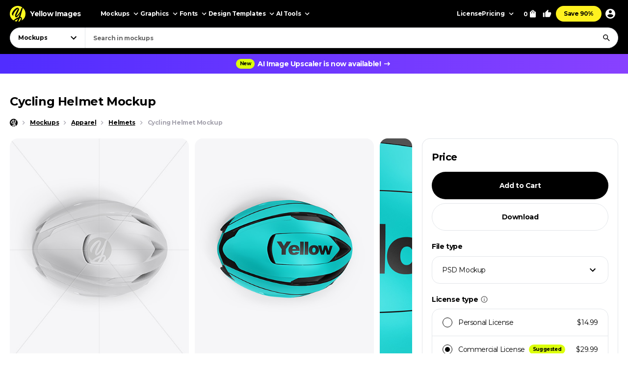

--- FILE ---
content_type: text/html; charset=UTF-8
request_url: https://yellowimages.com/mockups/r/423417
body_size: 291
content:
<li class="product-impressions card card_om" data-id="423385" data-sku="34039" data-category="Mockups/Apparel Mockups/Helmet Mockups" data-price="14.99">
<div class="card__inner">
<a class="card__link-overlay js-card-popup" href="/stock/cycling-helmet-mockup-34039" title="Cycling Helmet Mockup"></a>
<a class="card__link js-card-popup" href="/stock/cycling-helmet-mockup-34039" title="Cycling Helmet Mockup">
<div class="card__thumb skeleton">
<div class="card__bg lazyload" data-src="https://yi-files.yellowimages.com/content/2018/09/5b9667dd01349.jpg"></div><img class="card__img lazyload" width="466" height="580" src="https://yi-files.yellowimages.com/content/2018/09/5b9667dcb57b5.jpg" srcset="[data-uri]" data-srcset="https://yi-files.yellowimages.com/content/2018/09/5b9667dcb57b5.jpg" alt="Cycling Helmet Mockup">
</div>
<div class="card__title-wrap">
<div class="card__title">Cycling Helmet Mockup</div>
<div class="card__type">
</div>
</div>
</a>
</div>
</li><li class="product-impressions card card_om" data-id="422182" data-sku="33980" data-category="Mockups/Apparel Mockups/Helmet Mockups" data-price="14.99">
<div class="card__inner">
<a class="card__link-overlay js-card-popup" href="/stock/cycling-helmet-mockup-33980" title="Cycling Helmet Mockup"></a>
<a class="card__link js-card-popup" href="/stock/cycling-helmet-mockup-33980" title="Cycling Helmet Mockup">
<div class="card__thumb skeleton">
<div class="card__bg lazyload" data-src="https://yi-files.yellowimages.com/content/2018/09/5b9294d431e37.jpg"></div><img class="card__img lazyload" width="466" height="580" src="https://yi-files.yellowimages.com/content/2018/09/5b9294d3ebe7f.jpg" srcset="[data-uri]" data-srcset="https://yi-files.yellowimages.com/content/2018/09/5b9294d3ebe7f.jpg" alt="Cycling Helmet Mockup">
</div>
<div class="card__title-wrap">
<div class="card__title">Cycling Helmet Mockup</div>
<div class="card__type">
</div>
</div>
</a>
</div>
</li><li class="product-impressions card card_om" data-id="422078" data-sku="33971" data-category="Mockups/Apparel Mockups/Helmet Mockups" data-price="14.99">
<div class="card__inner">
<a class="card__link-overlay js-card-popup" href="/stock/cycling-helmet-mockup-33971" title="Cycling Helmet Mockup"></a>
<a class="card__link js-card-popup" href="/stock/cycling-helmet-mockup-33971" title="Cycling Helmet Mockup">
<div class="card__thumb skeleton">
<div class="card__bg lazyload" data-src="https://yi-files.yellowimages.com/content/2018/09/5b9289352dd70.jpg"></div><img class="card__img lazyload" width="466" height="580" src="https://yi-files.yellowimages.com/content/2018/09/5b928934ea522.jpg" srcset="[data-uri]" data-srcset="https://yi-files.yellowimages.com/content/2018/09/5b928934ea522.jpg" alt="Cycling Helmet Mockup">
</div>
<div class="card__title-wrap">
<div class="card__title">Cycling Helmet Mockup</div>
<div class="card__type">
</div>
</div>
</a>
</div>
</li><li class="product-impressions card card_om" data-id="421933" data-sku="33961" data-category="Mockups/Apparel Mockups/Helmet Mockups" data-price="14.99">
<div class="card__inner">
<a class="card__link-overlay js-card-popup" href="/stock/cycling-helmet-mockup-33961" title="Cycling Helmet Mockup"></a>
<a class="card__link js-card-popup" href="/stock/cycling-helmet-mockup-33961" title="Cycling Helmet Mockup">
<div class="card__thumb skeleton">
<div class="card__bg lazyload" data-src="https://yi-files.yellowimages.com/content/2018/09/5b925a1fba6c5.jpg"></div><img class="card__img lazyload" width="466" height="580" src="https://yi-files.yellowimages.com/content/2018/09/5b925a1f2aea3.jpg" srcset="[data-uri]" data-srcset="https://yi-files.yellowimages.com/content/2018/09/5b925a1f2aea3.jpg" alt="Cycling Helmet Mockup">
</div>
<div class="card__title-wrap">
<div class="card__title">Cycling Helmet Mockup</div>
<div class="card__type">
</div>
</div>
</a>
</div>
</li><li class="product-impressions card card_om" data-id="1733308" data-sku="122429" data-category="Mockups/Apparel Mockups/Helmet Mockups" data-price="14.99">
<div class="card__inner">
<a class="card__link-overlay js-card-popup" href="/stock/cycling-helmet-mockup-122429" title="Cycling Helmet Mockup"></a>
<a class="card__link js-card-popup" href="/stock/cycling-helmet-mockup-122429" title="Cycling Helmet Mockup">
<div class="card__thumb skeleton">
<div class="card__bg lazyload" data-src="https://yi-files.yellowimages.com/products/1733000/1733308/2773694-cover.jpg"></div><img class="card__img lazyload" width="466" height="580" src="https://yi-files.yellowimages.com/products/1733000/1733308/2773695-cover.jpg" srcset="[data-uri]" data-srcset="https://yi-files.yellowimages.com/products/1733000/1733308/2773695-cover.jpg" alt="Cycling Helmet Mockup">
</div>
<div class="card__title-wrap">
<div class="card__title">Cycling Helmet Mockup</div>
<div class="card__type">
</div>
</div>
</a>
</div>
</li><li class="product-impressions card card_om" data-id="1732643" data-sku="122374" data-category="Mockups/Apparel Mockups/Helmet Mockups" data-price="14.99">
<div class="card__inner">
<a class="card__link-overlay js-card-popup" href="/stock/cycling-helmet-mockup-122374" title="Cycling Helmet Mockup"></a>
<a class="card__link js-card-popup" href="/stock/cycling-helmet-mockup-122374" title="Cycling Helmet Mockup">
<div class="card__thumb skeleton">
<div class="card__bg lazyload" data-src="https://yi-files.yellowimages.com/products/1732000/1732643/2772747-cover.jpg"></div><img class="card__img lazyload" width="466" height="580" src="https://yi-files.yellowimages.com/products/1732000/1732643/2772748-cover.jpg" srcset="[data-uri]" data-srcset="https://yi-files.yellowimages.com/products/1732000/1732643/2772748-cover.jpg" alt="Cycling Helmet Mockup">
</div>
<div class="card__title-wrap">
<div class="card__title">Cycling Helmet Mockup</div>
<div class="card__type">
</div>
</div>
</a>
</div>
</li><li class="product-impressions card card_om" data-id="1730745" data-sku="122210" data-category="Mockups/Apparel Mockups/Helmet Mockups" data-price="14.99">
<div class="card__inner">
<a class="card__link-overlay js-card-popup" href="/stock/cycling-helmet-mockup-122210" title="Cycling Helmet Mockup"></a>
<a class="card__link js-card-popup" href="/stock/cycling-helmet-mockup-122210" title="Cycling Helmet Mockup">
<div class="card__thumb skeleton">
<div class="card__bg lazyload" data-src="https://yi-files.yellowimages.com/products/1730000/1730745/2769894-cover.jpg"></div><img class="card__img lazyload" width="466" height="580" src="https://yi-files.yellowimages.com/products/1730000/1730745/2769895-cover.jpg" srcset="[data-uri]" data-srcset="https://yi-files.yellowimages.com/products/1730000/1730745/2769895-cover.jpg" alt="Cycling Helmet Mockup">
</div>
<div class="card__title-wrap">
<div class="card__title">Cycling Helmet Mockup</div>
<div class="card__type">
</div>
</div>
</a>
</div>
</li><li class="product-impressions card card_om" data-id="1740862" data-sku="123044" data-category="Mockups/Apparel Mockups/Helmet Mockups" data-price="14.99">
<div class="card__inner">
<a class="card__link-overlay js-card-popup" href="/stock/cycling-helmet-mockup-123044" title="Cycling Helmet Mockup"></a>
<a class="card__link js-card-popup" href="/stock/cycling-helmet-mockup-123044" title="Cycling Helmet Mockup">
<div class="card__thumb skeleton">
<div class="card__bg lazyload" data-src="https://yi-files.yellowimages.com/products/1740000/1740862/2786161-cover.jpg"></div><img class="card__img lazyload" width="466" height="580" src="https://yi-files.yellowimages.com/products/1740000/1740862/2786162-cover.jpg" srcset="[data-uri]" data-srcset="https://yi-files.yellowimages.com/products/1740000/1740862/2786162-cover.jpg" alt="Cycling Helmet Mockup">
</div>
<div class="card__title-wrap">
<div class="card__title">Cycling Helmet Mockup</div>
<div class="card__type">
</div>
</div>
</a>
</div>
</li>

--- FILE ---
content_type: text/html; charset=UTF-8
request_url: https://yellowimages.com/nonce.php
body_size: -620
content:
rwXB10pCJ3wen7uDxSnDCyTT

--- FILE ---
content_type: text/html; charset=UTF-8
request_url: https://yellowimages.com/view.php
body_size: -407
content:
423417

--- FILE ---
content_type: application/javascript; charset=UTF-8
request_url: https://yellowimages.com/cdn-cgi/challenge-platform/h/b/scripts/jsd/d251aa49a8a3/main.js?
body_size: 8765
content:
window._cf_chl_opt={AKGCx8:'b'};~function(W6,kQ,kj,kD,kn,kp,kL,kU,W0,W2){W6=R,function(k,W,Wj,W5,a,i){for(Wj={k:354,W:310,a:175,i:313,x:356,s:343,E:342,m:350,K:219},W5=R,a=k();!![];)try{if(i=parseInt(W5(Wj.k))/1+-parseInt(W5(Wj.W))/2*(-parseInt(W5(Wj.a))/3)+parseInt(W5(Wj.i))/4+parseInt(W5(Wj.x))/5+-parseInt(W5(Wj.s))/6+-parseInt(W5(Wj.E))/7*(parseInt(W5(Wj.m))/8)+-parseInt(W5(Wj.K))/9,W===i)break;else a.push(a.shift())}catch(x){a.push(a.shift())}}(T,659385),kQ=this||self,kj=kQ[W6(248)],kD=null,kn=kP(),kp={},kp[W6(281)]='o',kp[W6(390)]='s',kp[W6(245)]='u',kp[W6(333)]='z',kp[W6(220)]='n',kp[W6(258)]='I',kp[W6(207)]='b',kL=kp,kQ[W6(230)]=function(W,i,x,s,af,aV,ac,WA,E,A,y,F,z,V,G){if(af={k:162,W:200,a:167,i:254,x:329,s:379,E:255,m:159,K:344,A:159,e:265,y:242,F:400,z:265,v:242,c:376,V:249,f:187,G:332,S:259,l:218,N:214,o:352},aV={k:212,W:270,a:278,i:278,x:388,s:187,E:173,m:352},ac={k:366,W:168,a:282,i:381,x:346,s:341,E:239,m:319,K:279,A:202,e:336,y:192,F:352,z:183,v:222,c:294,V:392,f:359,G:240,S:386,l:222,N:386,o:210,O:222,M:210,Q:185,j:185,D:283,J:222,X:171,b:290,H:190,Z:301,B:235,g:322,C:211,P:237,n:193,I:229},WA=W6,E={'heFFq':WA(af.k),'tAYLB':function(S,N){return S+N},'seymy':WA(af.W),'tlfLl':function(S,N){return N!==S},'VzWzN':WA(af.a),'Hjeta':function(S,N){return N===S},'EBiLd':function(S,N){return S(N)},'MFHSf':function(S,N){return S(N)},'XcnOo':WA(af.i),'kiRac':function(S,N,o){return S(N,o)}},null===i||E[WA(af.x)](void 0,i))return s;for(A=E[WA(af.s)](kh,i),W[WA(af.E)][WA(af.m)]&&(A=A[WA(af.K)](W[WA(af.E)][WA(af.A)](i))),A=W[WA(af.e)][WA(af.y)]&&W[WA(af.F)]?W[WA(af.z)][WA(af.v)](new W[(WA(af.F))](A)):function(S,Wy,N){if(Wy=WA,E[Wy(aV.k)]===Wy(aV.W))return i&&x[Wy(aV.a)]?s[Wy(aV.i)]():'';else{for(S[Wy(aV.x)](),N=0;N<S[Wy(aV.s)];S[N+1]===S[N]?S[Wy(aV.E)](E[Wy(aV.m)](N,1),1):N+=1);return S}}(A),y='nAsAaAb'.split('A'),y=y[WA(af.c)][WA(af.V)](y),F=0;F<A[WA(af.f)];z=A[F],V=kY(W,i,z),E[WA(af.G)](y,V)?(G=V==='s'&&!W[WA(af.S)](i[z]),E[WA(af.l)]===x+z?E[WA(af.N)](K,x+z,V):G||E[WA(af.N)](K,x+z,i[z])):K(E[WA(af.o)](x,z),V),F++);return s;function K(S,N,We,M,Q,j,D,J,X,H,Z){if(We=WA,E[We(ac.k)](We(ac.W),We(ac.a)))Object[We(ac.i)][We(ac.x)][We(ac.s)](s,N)||(s[N]=[]),s[N][We(ac.E)](S);else for(M=We(ac.m)[We(ac.K)]('|'),Q=0;!![];){switch(M[Q++]){case'0':D[We(ac.A)]=function(){};continue;case'1':D[We(ac.e)](E[We(ac.y)],j);continue;case'2':j=E[We(ac.F)](E[We(ac.F)](We(ac.z),y[We(ac.v)][We(ac.c)]),We(ac.V))+Z.r+E[We(ac.f)];continue;case'3':D=new F[(We(ac.G))]();continue;case'4':X=(J={},J[We(ac.S)]=z[We(ac.l)][We(ac.N)],J[We(ac.o)]=G[We(ac.O)][We(ac.M)],J[We(ac.Q)]=x[We(ac.v)][We(ac.j)],J[We(ac.D)]=V[We(ac.J)][We(ac.X)],J[We(ac.b)]=K,J);continue;case'5':H={},H[We(ac.H)]=S,H[We(ac.Z)]=X,H[We(ac.B)]=We(ac.g),D[We(ac.C)](G[We(ac.P)](H));continue;case'6':Z=A[We(ac.n)];continue;case'7':D[We(ac.I)]=2500;continue}break}}},kU=W6(353)[W6(279)](';'),W0=kU[W6(376)][W6(249)](kU),kQ[W6(234)]=function(W,i,ao,aN,WF,x,s,E,m,K,A){for(ao={k:272,W:373,a:179,i:165,x:146,s:373,E:187,m:286,K:239,A:272,e:389},aN={k:272},WF=W6,x={},x[WF(ao.k)]=function(F,z){return F+z},x[WF(ao.W)]=function(F,z){return F<z},x[WF(ao.a)]=function(F,z){return z===F},x[WF(ao.i)]=function(F,z){return z===F},s=x,E=Object[WF(ao.x)](i),m=0;s[WF(ao.s)](m,E[WF(ao.E)]);m++)if(K=E[m],s[WF(ao.a)]('f',K)&&(K='N'),W[K]){for(A=0;A<i[E[m]][WF(ao.E)];s[WF(ao.i)](-1,W[K][WF(ao.m)](i[E[m]][A]))&&(W0(i[E[m]][A])||W[K][WF(ao.K)](s[WF(ao.A)]('o.',i[E[m]][A]))),A++);}else W[K]=i[E[m]][WF(ao.e)](function(y,Wz){return Wz=WF,s[Wz(aN.k)]('o.',y)})},W2=function(iv,iz,iF,iy,ie,iA,iK,Wc,W,a,i,x){return iv={k:180,W:337,a:378,i:237},iz={k:181,W:324,a:285,i:279,x:355,s:247,E:338,m:266,K:393,A:326,e:181,y:289,F:153,z:382,v:239,c:323,V:150,f:348,G:266,S:383,l:330,N:384,o:221,O:154,M:181,Q:362,j:316,D:291,J:274,X:387,b:191,H:239,Z:387},iF={k:216,W:147,a:180,i:154,x:239,s:155,E:292,m:145,K:263,A:368,e:187},iy={k:292},ie={k:391,W:187,a:191,i:381,x:346,s:341,E:346,m:177,K:304,A:182,e:346,y:292,F:239,z:305,v:292,c:323,V:273,f:239,G:257,S:152,l:306,N:273,o:155,O:181,M:156,Q:205,j:305,D:384,J:181,X:334,b:381,H:312,Z:292,B:239,g:160,C:154,P:239,n:372,I:233,L:276,d:239,Y:155,h:292,U:169,T0:355,T1:198,T2:239,T3:338,T4:181,T5:233,T6:355,T7:291,T8:239,T9:305,TT:396,Tw:291,Tu:151,TR:371,Tk:194,TW:346,Ta:239,Ti:274},iA={k:247},iK={k:244,W:191},Wc=W6,W={'nLnRN':function(s,E){return E==s},'igRYR':function(s,E){return s<E},'GIGlg':function(s,E){return s(E)},'zYuVe':function(s,E){return s>E},'oEifD':function(s,E){return s-E},'VWWat':function(s,E){return s<E},'Gmltq':function(s,E){return s==E},'OgLPu':function(s,E){return s&E},'YkpmW':function(s,E){return s(E)},'FRzxR':function(s,E){return E&s},'qTaBE':function(s,E){return E==s},'hrlXn':function(s,E){return s==E},'mixpi':function(s,E){return s(E)},'BocKv':function(s,E){return s>E},'ZxofS':function(s,E){return s(E)},'Mzraa':function(s,E){return s-E},'KpUaY':function(s,E){return s<E},'vEVpi':function(s,E){return s|E},'hcFUu':function(s,E){return s<<E},'MCCvM':function(s,E){return E|s},'qEGMC':function(s,E){return s&E},'zydTH':function(s,E){return s==E},'OIKoV':function(s,E){return s(E)},'THSwn':function(s,E){return s-E},'ocRbs':function(s,E){return E&s},'SGvrF':function(s,E){return s===E},'eYWVc':function(s,E){return E|s},'AnAlA':function(s,E){return s(E)},'vTpif':function(s,E){return s!==E},'rTEIk':Wc(iv.k),'RTyjm':function(s,E){return E==s},'rxbQF':function(s,E){return E!=s},'VDaww':Wc(iv.W),'BCwkt':function(s,E){return E*s},'fpTnJ':function(s,E){return s&E},'qzLcy':function(s,E){return s(E)},'RTiMH':function(s,E){return E&s},'HKVKv':function(s,E){return s<E},'YMjTB':function(s,E){return s(E)},'ABknS':function(s,E){return s==E},'mBiXj':function(s,E){return s(E)},'aSFhs':function(s,E){return s<E},'CsZVU':function(s,E){return E!=s},'RTAoh':function(s,E){return s(E)},'hqQfn':function(s,E){return E!=s},'RTTTn':function(s,E){return E&s},'DYWWE':function(s,E){return s+E}},a=String[Wc(iv.a)],i={'h':function(s,WV){return WV=Wc,W[WV(iA.k)](null,s)?'':i.g(s,6,function(E,Wf){return Wf=WV,Wf(iK.k)[Wf(iK.W)](E)})},'g':function(s,E,K,Wq,A,y,F,z,V,G,S,N,o,O,M,Q,j,D){if(Wq=Wc,s==null)return'';for(y={},F={},z='',V=2,G=3,S=2,N=[],o=0,O=0,M=0;W[Wq(ie.k)](M,s[Wq(ie.W)]);M+=1)if(Q=s[Wq(ie.a)](M),Object[Wq(ie.i)][Wq(ie.x)][Wq(ie.s)](y,Q)||(y[Q]=G++,F[Q]=!0),j=z+Q,Object[Wq(ie.i)][Wq(ie.E)][Wq(ie.s)](y,j))z=j;else if(Wq(ie.m)===Wq(ie.K))return o[Wq(ie.A)]()<i;else{if(Object[Wq(ie.i)][Wq(ie.e)][Wq(ie.s)](F,z)){if(256>z[Wq(ie.y)](0)){for(A=0;A<S;o<<=1,O==E-1?(O=0,N[Wq(ie.F)](W[Wq(ie.z)](K,o)),o=0):O++,A++);for(D=z[Wq(ie.v)](0),A=0;W[Wq(ie.c)](8,A);o=o<<1|1&D,O==W[Wq(ie.V)](E,1)?(O=0,N[Wq(ie.f)](K(o)),o=0):O++,D>>=1,A++);}else{for(D=1,A=0;W[Wq(ie.G)](A,S);o=o<<1.01|D,W[Wq(ie.S)](O,W[Wq(ie.V)](E,1))?(O=0,N[Wq(ie.f)](K(o)),o=0):O++,D=0,A++);for(D=z[Wq(ie.v)](0),A=0;16>A;o=o<<1.45|W[Wq(ie.l)](D,1),O==W[Wq(ie.N)](E,1)?(O=0,N[Wq(ie.F)](W[Wq(ie.o)](K,o)),o=0):O++,D>>=1,A++);}V--,V==0&&(V=Math[Wq(ie.O)](2,S),S++),delete F[z]}else for(D=y[z],A=0;A<S;o=o<<1.25|W[Wq(ie.M)](D,1),W[Wq(ie.Q)](O,E-1)?(O=0,N[Wq(ie.f)](W[Wq(ie.j)](K,o)),o=0):O++,D>>=1,A++);z=(V--,W[Wq(ie.D)](0,V)&&(V=Math[Wq(ie.J)](2,S),S++),y[j]=G++,W[Wq(ie.X)](String,Q))}if(''!==z){if(Object[Wq(ie.b)][Wq(ie.E)][Wq(ie.s)](F,z)){if(W[Wq(ie.H)](256,z[Wq(ie.Z)](0))){for(A=0;A<S;o<<=1,O==E-1?(O=0,N[Wq(ie.B)](W[Wq(ie.g)](K,o)),o=0):O++,A++);for(D=z[Wq(ie.v)](0),A=0;8>A;o=1.93&D|o<<1.95,O==W[Wq(ie.C)](E,1)?(O=0,N[Wq(ie.P)](W[Wq(ie.g)](K,o)),o=0):O++,D>>=1,A++);}else{for(D=1,A=0;W[Wq(ie.n)](A,S);o=W[Wq(ie.I)](W[Wq(ie.L)](o,1),D),O==W[Wq(ie.C)](E,1)?(O=0,N[Wq(ie.d)](W[Wq(ie.Y)](K,o)),o=0):O++,D=0,A++);for(D=z[Wq(ie.h)](0),A=0;16>A;o=W[Wq(ie.U)](o<<1,W[Wq(ie.T0)](D,1)),W[Wq(ie.T1)](O,W[Wq(ie.C)](E,1))?(O=0,N[Wq(ie.T2)](W[Wq(ie.T3)](K,o)),o=0):O++,D>>=1,A++);}V--,V==0&&(V=Math[Wq(ie.T4)](2,S),S++),delete F[z]}else for(D=y[z],A=0;A<S;o=W[Wq(ie.T5)](o<<1,W[Wq(ie.T6)](D,1)),O==W[Wq(ie.T7)](E,1)?(O=0,N[Wq(ie.T8)](W[Wq(ie.T9)](K,o)),o=0):O++,D>>=1,A++);V--,W[Wq(ie.T1)](0,V)&&S++}for(D=2,A=0;W[Wq(ie.n)](A,S);o=o<<1.01|W[Wq(ie.TT)](D,1),E-1==O?(O=0,N[Wq(ie.d)](K(o)),o=0):O++,D>>=1,A++);for(;;)if(o<<=1,O==W[Wq(ie.Tw)](E,1)){if(W[Wq(ie.Tu)](Wq(ie.TR),Wq(ie.Tk)))K[Wq(ie.b)][Wq(ie.TW)][Wq(ie.s)](A,S)||(y[F]=[]),z[a][Wq(ie.T2)](A);else{N[Wq(ie.Ta)](K(o));break}}else O++;return N[Wq(ie.Ti)]('')},'j':function(s,WG){if(WG=Wc,W[WG(iF.k)](W[WG(iF.W)],WG(iF.a))){for(b=0;H<Z;g<<=1,C==W[WG(iF.i)](P,1)?(n=0,I[WG(iF.x)](W[WG(iF.s)](L,d)),Y=0):h++,B++);for(U=T0[WG(iF.E)](0),T1=0;8>T2;T4=W[WG(iF.m)](T5<<1.56,1&T6),T7==W[WG(iF.i)](T8,1)?(T9=0,TT[WG(iF.x)](W[WG(iF.K)](Tw,Tu)),TR=0):Tk++,TW>>=1,T3++);}else return null==s?'':W[WG(iF.A)]('',s)?null:i.i(s[WG(iF.e)],32768,function(m,WS){return WS=WG,s[WS(iy.k)](m)})},'i':function(s,E,K,Wl,A,y,F,z,V,G,S,N,o,O,M,Q,X,j,D,J){for(Wl=Wc,A=[],y=4,F=4,z=3,V=[],N=K(0),o=E,O=1,G=0;3>G;A[G]=G,G+=1);for(M=0,Q=Math[Wl(iz.k)](2,2),S=1;W[Wl(iz.W)](S,Q);)for(j=W[Wl(iz.a)][Wl(iz.i)]('|'),D=0;!![];){switch(j[D++]){case'0':o>>=1;continue;case'1':J=W[Wl(iz.x)](N,o);continue;case'2':W[Wl(iz.s)](0,o)&&(o=E,N=W[Wl(iz.E)](K,O++));continue;case'3':M|=W[Wl(iz.m)](0<J?1:0,S);continue;case'4':S<<=1;continue}break}switch(M){case 0:for(M=0,Q=Math[Wl(iz.k)](2,8),S=1;W[Wl(iz.W)](S,Q);J=W[Wl(iz.K)](N,o),o>>=1,o==0&&(o=E,N=K(O++)),M|=(0<J?1:0)*S,S<<=1);X=W[Wl(iz.A)](a,M);break;case 1:for(M=0,Q=Math[Wl(iz.e)](2,16),S=1;S!=Q;J=W[Wl(iz.y)](N,o),o>>=1,0==o&&(o=E,N=K(O++)),M|=(W[Wl(iz.F)](0,J)?1:0)*S,S<<=1);X=W[Wl(iz.z)](a,M);break;case 2:return''}for(G=A[3]=X,V[Wl(iz.v)](X);;){if(W[Wl(iz.c)](O,s))return'';for(M=0,Q=Math[Wl(iz.e)](2,z),S=1;S!=Q;J=N&o,o>>=1,W[Wl(iz.V)](0,o)&&(o=E,N=W[Wl(iz.f)](K,O++)),M|=W[Wl(iz.G)](W[Wl(iz.S)](0,J)?1:0,S),S<<=1);switch(X=M){case 0:for(M=0,Q=Math[Wl(iz.e)](2,8),S=1;W[Wl(iz.l)](S,Q);J=o&N,o>>=1,W[Wl(iz.N)](0,o)&&(o=E,N=W[Wl(iz.f)](K,O++)),M|=(0<J?1:0)*S,S<<=1);A[F++]=W[Wl(iz.o)](a,M),X=W[Wl(iz.O)](F,1),y--;break;case 1:for(M=0,Q=Math[Wl(iz.M)](2,16),S=1;W[Wl(iz.Q)](S,Q);J=W[Wl(iz.j)](N,o),o>>=1,o==0&&(o=E,N=K(O++)),M|=S*(0<J?1:0),S<<=1);A[F++]=a(M),X=W[Wl(iz.D)](F,1),y--;break;case 2:return V[Wl(iz.J)]('')}if(W[Wl(iz.s)](0,y)&&(y=Math[Wl(iz.M)](2,z),z++),A[X])X=A[X];else if(X===F)X=W[Wl(iz.X)](G,G[Wl(iz.b)](0));else return null;V[Wl(iz.H)](X),A[F++]=W[Wl(iz.Z)](G,X[Wl(iz.b)](0)),y--,G=X,0==y&&(y=Math[Wl(iz.e)](2,z),z++)}}},x={},x[Wc(iv.i)]=i.h,x}(),W3();function T(iX){return iX='yhtkn,WMINI,MCCvM,addEventListener,aUjz8,kPGxY,splice,ZFKLN,6747MIfYUx,ChfiB,TYzjp,rUxlm,bNXas,wsnxH,pow,random,/cdn-cgi/challenge-platform/h/,clientInformation,LRmiB4,location,length,onload,AdeF3,errorInfoObject,charAt,heFFq,__CF$cv$params,vzXJL,contentDocument,XyHFR,ULIIN,zydTH,getPrototypeOf,/invisible/jsd,frziv,ontimeout,DOMContentLoaded,jwZKL,qTaBE,vSdWL,boolean,ggszq,lSAwa,SSTpq3,send,VzWzN,floor,kiRac,iCZwM,vTpif,parent,XcnOo,10146168QDgoaL,number,RTAoh,_cf_chl_opt,dYQpj,error,event,FEAIW,rnmOr,[native code],timeout,pRIb1,BvGrF,ZkTQR,vEVpi,rxvNi8,source,BZfuZ,cNewHC,api,push,XMLHttpRequest,Kelsq,from,rASyF,5ROSkXQb9lyoGVITD$Uz8YMBKtZ72L-mCH4p0sdWnghwcFJqeN1a6+APuEjrf3xiv,undefined,success,nLnRN,document,bind,WfvMW,fiCkY,eLHPF,Function,d.cookie,Object,catch,VWWat,bigint,isNaN,error on cf_chl_props,aTldO,toString,AnAlA,aBxgK,Array,BCwkt,SsGPg,2|3|4|1|0,kqNJE,hrRYn,bwpvT,hyrRW,oEifD,join,TYlZ6,hcFUu,eZiHf,randomUUID,split,href,object,FgBet,pkLOA2,removeChild,VDaww,indexOf,jgVjh,OXQRS,RTiMH,JBxy9,THSwn,charCodeAt,CaewF,AKGCx8,xmcYt,RNFvl,xquTK,loading,body,WVVwd,chctx,sid,HnfIz,pTCAX,GIGlg,OgLPu,iframe,YkbdE,MOFOY,746ovvjaZ,xhr-error,BocKv,2145072NoVrMv,status,contentWindow,RTTTn,display: none,readyState,6|2|3|1|7|0|4|5,hjwbD,SgEWu,jsd,zYuVe,rxbQF,cXmus,qzLcy,WnuTZ,tabIndex,Hjeta,CsZVU,/jsd/oneshot/d251aa49a8a3/0.18379249875146444:1769581583:pFaczp6H9-REbzhOLca6B3FiQIvBZ-8q_Z7wMMEZ1xM/,MFHSf,symbol,mixpi,jajgM,open,1|0|2|3|4,OIKoV,postMessage,onreadystatechange,call,1778TshjdZ,1833306MjsUWh,concat,WwmGV,hasOwnProperty,onerror,mBiXj,NZVzy,6704iyHcje,dkTsQ,tAYLB,_cf_chl_opt;JJgc4;PJAn2;kJOnV9;IWJi4;OHeaY1;DqMg0;FKmRv9;LpvFx1;cAdz2;PqBHf2;nFZCC5;ddwW5;pRIb1;rxvNi8;RrrrA2;erHi9,136750XdxMgw,qEGMC,3966225UaWPUC,detail,QWGoi,seymy,Ewmsy,IxZKA,hqQfn,navigator,yfZuw,createElement,tlfLl,now,RTyjm,NFAhS,TnONB,ppBbv,KpUaY,ZOIue,log,PljKj,includes,XpEcY,fromCharCode,EBiLd,WtnPz,prototype,YMjTB,aSFhs,hrlXn,appendChild,CnwA5,DYWWE,sort,map,string,igRYR,/b/ov1/0.18379249875146444:1769581583:pFaczp6H9-REbzhOLca6B3FiQIvBZ-8q_Z7wMMEZ1xM/,fpTnJ,yjvPz,IVVog,ocRbs,stringify,style,isArray,Set,eYWVc,keys,rTEIk,cloudflare-invisible,qlwhL,ABknS,SGvrF,Gmltq,HKVKv,Mzraa,YkpmW,FRzxR,hsaNe,CsWaN,getOwnPropertyNames,ZxofS,FTQGZ,POST,Ndsdz,http-code:,NkiLl,function'.split(','),T=function(){return iX},T()}function kB(WY,WR,k){return WY={k:193,W:213},WR=W6,k=kQ[WR(WY.k)],Math[WR(WY.W)](+atob(k.t))}function kb(WP,WT,k){return WP={k:197,W:236},WT=W6,k={'ULIIN':function(W,a){return W!==a},'BZfuZ':function(W){return W()}},k[WT(WP.k)](k[WT(WP.W)](kX),null)}function W1(aO,Wv,i,x,s,E,m,K,A){x=(aO={k:243,W:307,a:351,i:184,x:172,s:195,E:365,m:398,K:317,A:328,e:299,y:385,F:315,z:363,v:172,c:284,V:395,f:244,G:191},Wv=W6,i={},i[Wv(aO.k)]=Wv(aO.W),i[Wv(aO.a)]=Wv(aO.i),i[Wv(aO.x)]=Wv(aO.s),i);try{return s=kj[Wv(aO.E)](x[Wv(aO.k)]),s[Wv(aO.m)]=Wv(aO.K),s[Wv(aO.A)]='-1',kj[Wv(aO.e)][Wv(aO.y)](s),E=s[Wv(aO.F)],m={},m=pRIb1(E,E,'',m),m=pRIb1(E,E[x[Wv(aO.a)]]||E[Wv(aO.z)],'n.',m),m=pRIb1(E,s[x[Wv(aO.v)]],'d.',m),kj[Wv(aO.e)][Wv(aO.c)](s),K={},K.r=m,K.e=null,K}catch(y){return Wv(aO.V)===Wv(aO.V)?(A={},A.r={},A.e=y,A):Wv(aO.f)[Wv(aO.G)](K)}}function kI(i,x,au,Ws,s,E,m,K,A,y,F,z,v){if(au={k:392,W:200,a:206,i:189,x:275,s:193,E:345,m:183,K:222,A:294,e:297,y:320,F:240,z:336,v:162,c:229,V:202,f:386,G:386,S:210,l:210,N:185,o:283,O:171,M:290,Q:190,j:301,D:235,J:322,X:211,b:237},Ws=W6,s={'vSdWL':function(c,V){return c(V)},'WwmGV':function(c,V){return c+V},'xquTK':Ws(au.k),'hjwbD':Ws(au.W)},!s[Ws(au.a)](kZ,0))return![];m=(E={},E[Ws(au.i)]=i,E[Ws(au.x)]=x,E);try{K=kQ[Ws(au.s)],A=s[Ws(au.E)](s[Ws(au.E)](Ws(au.m),kQ[Ws(au.K)][Ws(au.A)])+s[Ws(au.e)]+K.r,s[Ws(au.y)]),y=new kQ[(Ws(au.F))](),y[Ws(au.z)](Ws(au.v),A),y[Ws(au.c)]=2500,y[Ws(au.V)]=function(){},F={},F[Ws(au.f)]=kQ[Ws(au.K)][Ws(au.G)],F[Ws(au.S)]=kQ[Ws(au.K)][Ws(au.l)],F[Ws(au.N)]=kQ[Ws(au.K)][Ws(au.N)],F[Ws(au.o)]=kQ[Ws(au.K)][Ws(au.O)],F[Ws(au.M)]=kn,z=F,v={},v[Ws(au.Q)]=m,v[Ws(au.j)]=z,v[Ws(au.D)]=Ws(au.J),y[Ws(au.X)](W2[Ws(au.b)](v))}catch(c){}}function kC(k,W,a7,a6,a5,a4,WW,a,i,x,s){if(a7={k:229,W:246,a:183,i:331,x:193,s:374,E:222,m:240,K:336,A:162,e:296,y:222,F:294,z:204,v:238,c:375,V:209,f:229,G:202,S:188,l:347,N:186,o:186,O:280,M:280,Q:238,j:211,D:237,J:397},a6={k:311},a5={k:314,W:327,a:314,i:196,x:252,s:164},a4={k:309,W:277},WW=W6,a={'MOFOY':function(E,m){return E(m)},'eZiHf':WW(a7.k),'WnuTZ':function(E,m){return E<m},'XyHFR':WW(a7.W),'eLHPF':function(E,m){return E(m)},'RNFvl':WW(a7.a),'jwZKL':WW(a7.i)},i=kQ[WW(a7.x)],console[WW(a7.s)](kQ[WW(a7.E)]),x=new kQ[(WW(a7.m))](),x[WW(a7.K)](WW(a7.A),a[WW(a7.e)]+kQ[WW(a7.y)][WW(a7.F)]+a[WW(a7.z)]+i.r),i[WW(a7.v)]){if(WW(a7.c)!==WW(a7.V))x[WW(a7.f)]=5e3,x[WW(a7.G)]=function(Wa){Wa=WW,a[Wa(a4.k)](W,a[Wa(a4.W)])};else return}x[WW(a7.S)]=function(Wi){Wi=WW,x[Wi(a5.k)]>=200&&a[Wi(a5.W)](x[Wi(a5.a)],300)?W(a[Wi(a5.i)]):a[Wi(a5.x)](W,Wi(a5.s)+x[Wi(a5.k)])},x[WW(a7.l)]=function(Wr){Wr=WW,W(Wr(a6.k))},s={'t':kB(),'lhr':kj[WW(a7.N)]&&kj[WW(a7.o)][WW(a7.O)]?kj[WW(a7.N)][WW(a7.M)]:'','api':i[WW(a7.Q)]?!![]:![],'c':kb(),'payload':k},x[WW(a7.j)](W2[WW(a7.D)](JSON[WW(a7.J)](s)))}function W3(iO,io,il,iS,WN,k,W,a,i,x,A,e,y,F,z){if(iO={k:298,W:203,a:163,i:241,x:193,s:349,E:318,m:364,K:201,A:170,e:170,y:208,F:394,z:227,v:340,c:340,V:268,f:279,G:201,S:213,l:367},io={k:318,W:298,a:340},il={k:303},iS={k:178},WN=W6,k={'rUxlm':function(s,E,m){return s(E,m)},'HnfIz':function(s){return s()},'frziv':function(s){return s()},'NZVzy':function(s){return s()},'yfZuw':WN(iO.k),'ggszq':WN(iO.W),'yjvPz':WN(iO.a),'rnmOr':WN(iO.i)},W=kQ[WN(iO.x)],!W)return;if(!k[WN(iO.s)](kg))return;if(a=![],i=function(Wo){if(Wo=WN,!a){if(a=!![],!k[Wo(il.k)](kg))return;kJ(function(s,WO){WO=Wo,k[WO(iS.k)](W4,W,s)})}},kj[WN(iO.E)]!==k[WN(iO.m)])k[WN(iO.K)](i);else if(kQ[WN(iO.A)])kj[WN(iO.e)](k[WN(iO.y)],i);else if(k[WN(iO.F)]!==k[WN(iO.z)])x=kj[WN(iO.v)]||function(){},kj[WN(iO.c)]=function(WM){WM=WN,x(),kj[WM(io.k)]!==WM(io.W)&&(kj[WM(io.a)]=x,i())};else for(A=WN(iO.V)[WN(iO.f)]('|'),e=0;!![];){switch(A[e++]){case'0':return!![];case'1':if(z-F>y)return![];continue;case'2':y=3600;continue;case'3':F=k[WN(iO.G)](i);continue;case'4':z=x[WN(iO.S)](s[WN(iO.l)]()/1e3);continue}break}}function kY(k,W,i,aE,at,WE,x,s,y,E){x=(aE={k:246,W:164,a:267,i:295,x:358,s:314,E:149,m:314,K:293,A:261,e:314,y:157,F:288,z:281,v:369,c:267,V:166,f:256,G:250,S:260,l:265,N:399,o:166,O:360},at={k:166},WE=W6,{'qlwhL':function(m,K){return m<K},'CaewF':WE(aE.k),'aTldO':WE(aE.W),'WfvMW':function(m){return m()},'hsaNe':function(m,K){return m==K},'OXQRS':function(m,K){return K===m},'NFAhS':WE(aE.a),'Ewmsy':function(m,K,A){return m(K,A)}});try{WE(aE.i)!==WE(aE.x)?s=W[i]:s[WE(aE.s)]>=200&&x[WE(aE.E)](E[WE(aE.m)],300)?e(x[WE(aE.K)]):y(x[WE(aE.A)]+F[WE(aE.e)])}catch(K){return'i'}if(x[WE(aE.y)](null,s))return x[WE(aE.F)](void 0,s)?'u':'x';if(WE(aE.z)==typeof s){if(x[WE(aE.v)]===WE(aE.c))try{if(WE(aE.V)==typeof s[WE(aE.f)])return s[WE(aE.f)](function(){}),'p'}catch(A){}else y=x[WE(aE.G)](E),m(y.r,function(G,Wm){Wm=WE,typeof F===Wm(at.k)&&i(G),s()}),y.e&&F(WE(aE.S),y.e)}return k[WE(aE.l)][WE(aE.N)](s)?'a':s===k[WE(aE.l)]?'D':x[WE(aE.F)](!0,s)?'T':s===!1?'F':(E=typeof s,WE(aE.o)==E?x[WE(aE.O)](kd,k,s)?'N':'f':kL[E]||'?')}function kJ(k,WH,Wb,W7,W,a,x,s){if(WH={k:300,W:166,a:231,i:335,x:335,s:193,E:220,m:264,K:260},Wb={k:377,W:158,a:340,i:321,x:308},W7=W6,W={'XpEcY':W7(WH.k),'SgEWu':W7(WH.W),'YkbdE':function(i){return i()},'aBxgK':function(i,s){return i<s},'BvGrF':function(i,x,s){return i(x,s)}},a=W1(),W[W7(WH.a)](kC,a.r,function(i,W8){W8=W7,W[W8(Wb.k)]===W8(Wb.W)?(i[W8(Wb.a)]=x,s()):(typeof k===W[W8(Wb.i)]&&k(i),W[W8(Wb.x)](kH))}),a.e){if(W7(WH.i)!==W7(WH.x))return x=W[W7(WH.s)],!x?null:(s=x.i,typeof s!==W7(WH.E)||W[W7(WH.m)](s,30))?null:s;else kI(W7(WH.K),a.e)}}function kP(a8,Wx){return a8={k:278},Wx=W6,crypto&&crypto[Wx(a8.k)]?crypto[Wx(a8.k)]():''}function kg(a0,Wk,W,a,i,x,s){return a0={k:223,W:269,a:213,i:367,x:269},Wk=W6,W={},W[Wk(a0.k)]=function(E,m){return E/m},W[Wk(a0.W)]=function(E,m){return E>m},a=W,i=3600,x=kB(),s=Math[Wk(a0.a)](a[Wk(a0.k)](Date[Wk(a0.i)](),1e3)),a[Wk(a0.x)](s-x,i)?![]:!![]}function kh(k,am,WK,W){for(am={k:344,W:146,a:199},WK=W6,W=[];k!==null;W=W[WK(am.k)](Object[WK(am.W)](k)),k=Object[WK(am.a)](k));return W}function kd(W,i,ak,Wt,x,s){return ak={k:251,W:215,a:228,i:251,x:253,s:253,E:381,m:262,K:341,A:286},Wt=W6,x={},x[Wt(ak.k)]=function(E,m){return E instanceof m},x[Wt(ak.W)]=Wt(ak.a),s=x,s[Wt(ak.i)](i,W[Wt(ak.x)])&&0<W[Wt(ak.s)][Wt(ak.E)][Wt(ak.m)][Wt(ak.K)](i)[Wt(ak.A)](s[Wt(ak.W)])}function R(w,u,k,W){return w=w-145,k=T(),W=k[w],W}function W4(i,x,iJ,WQ,s,E,m,K,e){if(iJ={k:232,W:325,a:370,i:174,x:271,s:246,E:238,m:235,K:148,A:302,e:225,y:217,F:339,z:176,v:161,c:235,V:225,f:224,G:357,S:217,l:339,N:325,o:239,O:292,M:370,Q:239},WQ=W6,s={},s[WQ(iJ.k)]=function(A,e){return A==e},s[WQ(iJ.W)]=function(A,e){return A-e},s[WQ(iJ.a)]=function(A,e){return A<<e},s[WQ(iJ.i)]=function(A,e){return A===e},s[WQ(iJ.x)]=WQ(iJ.s),E=s,!i[WQ(iJ.E)])return;if(E[WQ(iJ.i)](x,E[WQ(iJ.x)]))m={},m[WQ(iJ.m)]=WQ(iJ.K),m[WQ(iJ.A)]=i.r,m[WQ(iJ.e)]=WQ(iJ.s),kQ[WQ(iJ.y)][WQ(iJ.F)](m,'*');else if(WQ(iJ.z)!==WQ(iJ.v))K={},K[WQ(iJ.c)]=WQ(iJ.K),K[WQ(iJ.A)]=i.r,K[WQ(iJ.V)]=WQ(iJ.f),K[WQ(iJ.G)]=x,kQ[WQ(iJ.S)][WQ(iJ.l)](K,'*');else{for(D=0;J<X;H<<=1,E[WQ(iJ.k)](Z,E[WQ(iJ.N)](B,1))?(g=0,C[WQ(iJ.o)](P(n)),I=0):L++,b++);for(e=e[WQ(iJ.O)](0),Y=0;8>h;T0=E[WQ(iJ.M)](T1,1)|1.95&e,T2==T3-1?(T4=0,T5[WQ(iJ.Q)](T6(T7)),T8=0):T9++,e>>=1,U++);}}function kH(WL,Ww,k,W,i){if(WL={k:226,W:361,a:361,i:380},Ww=W6,k={'FEAIW':function(a){return a()},'WtnPz':function(a,i){return i*a}},W=k[Ww(WL.k)](kX),W===null)return Ww(WL.W)===Ww(WL.a)?void 0:(i={},i.r={},i.e=W,i);kD=(kD&&clearTimeout(kD),setTimeout(function(){kJ()},k[Ww(WL.i)](W,1e3)))}function kZ(k,Wd,Wu){return Wd={k:182},Wu=W6,Math[Wu(Wd.k)]()<k}function kX(WB,W9,W,a,i,x){return WB={k:287,W:193,a:287,i:220},W9=W6,W={},W[W9(WB.k)]=function(s,E){return s!==E},a=W,i=kQ[W9(WB.W)],!i?null:(x=i.i,a[W9(WB.a)](typeof x,W9(WB.i))||x<30)?null:x}}()